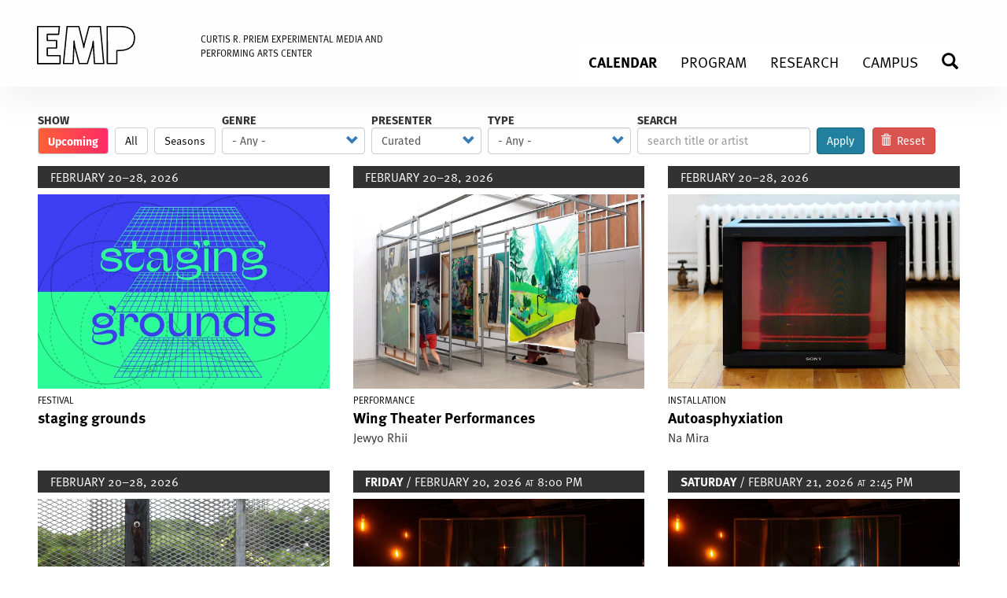

--- FILE ---
content_type: text/html; charset=UTF-8
request_url: https://empac.rpi.edu/events?field_event_type_target_id=All&field_event_sponsor_target_id=366&combine=
body_size: 14293
content:
<!DOCTYPE html>
<html  lang="en" dir="ltr" prefix="og: https://ogp.me/ns#">
  <head>
    <meta charset="utf-8" />
<script async src="https://www.googletagmanager.com/gtag/js?id=UA-18180066-1"></script>
<script>window.dataLayer = window.dataLayer || [];function gtag(){dataLayer.push(arguments)};gtag("js", new Date());gtag("set", "developer_id.dMDhkMT", true);gtag("config", "UA-18180066-1", {"groups":"default","page_placeholder":"PLACEHOLDER_page_path","allow_ad_personalization_signals":false});gtag("config", "G-354903802", {"groups":"default","page_placeholder":"PLACEHOLDER_page_location","allow_ad_personalization_signals":false});</script>
<link rel="canonical" href="https://empac.rpi.edu/events" />
<meta property="og:title" content="Calendar" />
<meta name="Generator" content="Drupal 10 (https://www.drupal.org)" />
<meta name="MobileOptimized" content="width" />
<meta name="HandheldFriendly" content="true" />
<meta name="viewport" content="width=device-width, initial-scale=1.0" />
<link rel="icon" href="/themes/custom/empac/favicon.ico" type="image/vnd.microsoft.icon" />

    <title>Calendar | Experimental Media and Performing Arts Center (EMPAC)</title>
    <link rel="stylesheet" media="all" href="/sites/default/files/css/css_WhhBV4AcoWwma31EixWYpGP-6rNlY9-s4E9jfF8EVI4.css?delta=0&amp;language=en&amp;theme=empac&amp;include=eJwdx2EOwjAIBtALVTnSQt3XSqSlAebc7TX-ecmryIRv-CwL7FsT_TWoY8JZSzXLSOdFzXngNH8VjMUP6mqV9RZ5qcxe4ljwJvEkmZIlrkgMqhwob8EZ9Pc-bD8UX8C0LkE" />
<link rel="stylesheet" media="all" href="https://cdn.jsdelivr.net/npm/entreprise7pro-bootstrap@3.4.8/dist/css/bootstrap.min.css" integrity="sha256-zL9fLm9PT7/fK/vb1O9aIIAdm/+bGtxmUm/M1NPTU7Y=" crossorigin="anonymous" />
<link rel="stylesheet" media="all" href="https://cdn.jsdelivr.net/npm/@unicorn-fail/drupal-bootstrap-styles@0.0.2/dist/3.1.1/7.x-3.x/drupal-bootstrap.min.css" integrity="sha512-nrwoY8z0/iCnnY9J1g189dfuRMCdI5JBwgvzKvwXC4dZ+145UNBUs+VdeG/TUuYRqlQbMlL4l8U3yT7pVss9Rg==" crossorigin="anonymous" />
<link rel="stylesheet" media="all" href="https://cdn.jsdelivr.net/npm/@unicorn-fail/drupal-bootstrap-styles@0.0.2/dist/3.1.1/8.x-3.x/drupal-bootstrap.min.css" integrity="sha512-jM5OBHt8tKkl65deNLp2dhFMAwoqHBIbzSW0WiRRwJfHzGoxAFuCowGd9hYi1vU8ce5xpa5IGmZBJujm/7rVtw==" crossorigin="anonymous" />
<link rel="stylesheet" media="all" href="https://cdn.jsdelivr.net/npm/@unicorn-fail/drupal-bootstrap-styles@0.0.2/dist/3.2.0/7.x-3.x/drupal-bootstrap.min.css" integrity="sha512-U2uRfTiJxR2skZ8hIFUv5y6dOBd9s8xW+YtYScDkVzHEen0kU0G9mH8F2W27r6kWdHc0EKYGY3JTT3C4pEN+/g==" crossorigin="anonymous" />
<link rel="stylesheet" media="all" href="https://cdn.jsdelivr.net/npm/@unicorn-fail/drupal-bootstrap-styles@0.0.2/dist/3.2.0/8.x-3.x/drupal-bootstrap.min.css" integrity="sha512-JXQ3Lp7Oc2/VyHbK4DKvRSwk2MVBTb6tV5Zv/3d7UIJKlNEGT1yws9vwOVUkpsTY0o8zcbCLPpCBG2NrZMBJyQ==" crossorigin="anonymous" />
<link rel="stylesheet" media="all" href="https://cdn.jsdelivr.net/npm/@unicorn-fail/drupal-bootstrap-styles@0.0.2/dist/3.3.1/7.x-3.x/drupal-bootstrap.min.css" integrity="sha512-ZbcpXUXjMO/AFuX8V7yWatyCWP4A4HMfXirwInFWwcxibyAu7jHhwgEA1jO4Xt/UACKU29cG5MxhF/i8SpfiWA==" crossorigin="anonymous" />
<link rel="stylesheet" media="all" href="https://cdn.jsdelivr.net/npm/@unicorn-fail/drupal-bootstrap-styles@0.0.2/dist/3.3.1/8.x-3.x/drupal-bootstrap.min.css" integrity="sha512-kTMXGtKrWAdF2+qSCfCTa16wLEVDAAopNlklx4qPXPMamBQOFGHXz0HDwz1bGhstsi17f2SYVNaYVRHWYeg3RQ==" crossorigin="anonymous" />
<link rel="stylesheet" media="all" href="https://cdn.jsdelivr.net/npm/@unicorn-fail/drupal-bootstrap-styles@0.0.2/dist/3.4.0/8.x-3.x/drupal-bootstrap.min.css" integrity="sha512-tGFFYdzcicBwsd5EPO92iUIytu9UkQR3tLMbORL9sfi/WswiHkA1O3ri9yHW+5dXk18Rd+pluMeDBrPKSwNCvw==" crossorigin="anonymous" />
<link rel="stylesheet" media="all" href="/sites/default/files/css/css_B2iqFVqN3DMtcKnRHGRcAFe7TDnywfIKt4_r4kwtJpE.css?delta=9&amp;language=en&amp;theme=empac&amp;include=eJwdx2EOwjAIBtALVTnSQt3XSqSlAebc7TX-ecmryIRv-CwL7FsT_TWoY8JZSzXLSOdFzXngNH8VjMUP6mqV9RZ5qcxe4ljwJvEkmZIlrkgMqhwob8EZ9Pc-bD8UX8C0LkE" />

    <script src="/sites/default/files/js/js_VWXsxC7kUvrjiNQAhlY01sHz_pRAkdoRpSikyhQ7ka0.js?scope=header&amp;delta=0&amp;language=en&amp;theme=empac&amp;include=eJxtkFEKxDAIRC-UJUcKprWpYFWiXba33xaWUpb8zbz3MWLFCOwFP6aOc1mIz-q5oWAHTlU1PDpYvlOxjoWE4iFNTd_YHyRUOcgSbgZTbqwV-OVxMEn7QRIPWBDn1FQbYwEBPoKmc_4PJN8N-0K-5juNWFmvM0gCJYbeN2D2qSPK2F_J9zpcvOz5JgpS-QKjxH4g"></script>

    <script src="https://kit.fontawesome.com/7972346fbc.js" crossorigin="anonymous"></script>
  </head>
  <body class="path-events has-glyphicons">
    <a href="#main-content" class="visually-hidden focusable skip-link">
      Skip to main content
    </a>
    
      <div class="dialog-off-canvas-main-canvas" data-off-canvas-main-canvas>
    
  <header id="branding">
	  <div id="branding-inner" class="container-fluid">
	      <div class="region region-header">
          <a class="logo navbar-btn pull-left" href="/" title="Home" rel="home">
      



<script src="/themes/custom/empac/js/gsap/minified/gsap.min.js"></script>
<script src="/themes/custom/empac/js/gsap/minified/MotionPathPlugin.min.js"></script>
<script src="/themes/custom/empac/js/gsap/minified/MotionPathHelper.min.js"></script>
<script src="/themes/custom/empac/js/gsap/minified/DrawSVGPlugin.min.js"></script>

<script>
  document.addEventListener("DOMContentLoaded", (event) => {

    // We only want the animation to run once per user session, so
    // check to see if our custom session key is set.
    let logoHasAnimated = sessionStorage.getItem("empacLogoHasAnimated");

    if(!logoHasAnimated) {
      // No animation has run this session. Run the animation!

      // Register the GSAP plugins we want to use
      gsap.registerPlugin(DrawSVGPlugin, MotionPathHelper);

      /*
      There's only one <path> but it has a bunch of individual, disconnected segments ("M" commands)
      so we'll use the helper function to split that into a bunch of <path> elements so that the browser
      can render the stroke progressively in a correct manner.
      */

      let paths = splitPaths("#EMPAC");
      // to animate all the segments at once...
      // gsap.from(paths, { drawSVG: 0, duration: 5 });

      // but instead, let's animate each segment one-after-the-other and make sure there's a consistent speed.
      let duration = 5,
        distance = 0,
        tl = gsap.timeline();
      paths.forEach(segment => distance += segment.getTotalLength());
      paths.forEach(segment => {
        tl.from(segment, {
          drawSVG: 0,
          ease: "sine.inOut",
          duration: duration * (segment.getTotalLength() / distance)
        });
      });

      // Set the session storage key to indicate that we've run the animation
      sessionStorage.setItem("empacLogoHasAnimated", "true");
    }

  });

  // helper function that busts apart a single <path> that has multiple segments into a <path> for each segment (indicated by an "M" command);
  function splitPaths(paths) {
    let toSplit = gsap.utils.toArray(paths),
      newPaths = [];
    if (toSplit.length > 1) {
      toSplit.forEach(path => newPaths.push(...splitPaths(path)));
    } else {
      let path = toSplit[0],
        rawPath = MotionPathPlugin.getRawPath(path),
        parent = path.parentNode,
        attributes = [].slice.call(path.attributes);
      newPaths = rawPath.map(segment => {
        let newPath = document.createElementNS("http://www.w3.org/2000/svg", "path"),
          i = attributes.length;
        while (i--) {
          newPath.setAttributeNS(null, attributes[i].nodeName, attributes[i].nodeValue);
        }
        newPath.setAttributeNS(null, "d", "M" + segment[0] + "," + segment[1] + "C" + segment.slice(2).join(",") + (segment.closed ? "z" : ""));
        parent.insertBefore(newPath, path);
        return newPath;
      });
      parent.removeChild(path);
    }
    return newPaths;
  }
</script>

<!-- reference: https://gsap.com/docs/v3/Plugins/DrawSVGPlugin/ 1px solid green-->

<div id="empac-logo-standard" class="svg-logo-container" style="border: none;">
  <svg viewBox="0 0 995 256" enable-background="new 0 0 995 256" xml:space="preserve" fill="none"
       xmlns="http://www.w3.org/2000/svg">
   <path id="EMPAC" stroke="#000000" stroke-width="8" stroke-linecap="round" stroke-linejoin="round" d="M4.5,8.5h137.8l-4.8,50H65.1l0.4,39h58.6l0.4,48c-9.5,0-19,0-28.5,0
			c-10.1,0-20.2,0-30.3,0c-0.1,16.3-0.1,32.7-0.2,49c12.4,0,24.8,0,37.1,0c14.7,0,29.3,0,44,0c0,16.9,0,33.8,0,50.8H4.5V8.5z M191.5,8.5h74.6l27.4,111l4,23l4-23L331,8.5h71.7l21.8,236h-59.4
			l-7.6-142l-5,34l-32.3,108h-51.8c-9.3-35.7-18.6-71.3-28-107c-1.7-12-3.3-24-5-36c-0.3,12-0.7,24-1,36c-1.5,35.7-3.1,71.3-4.6,107
			h-61.4L191.5,8.5z M446.4,8.5l0.6,236h60.4l0.2-83c3.4,0.1,8.2,0.1,14,0
			c8.3-0.2,17-0.4,27-2c7.4-1.2,17.4-2.7,29-8c5.2-2.3,14-6.3,22-14c14.7-14.1,18-32.5,19-41c1.1-7.1,4.3-31.9-8-53
			c-5.4-9.3-12.5-15.5-13-16c-7.9-6.9-15.5-9.9-21-12c-10.7-4.1-19.6-5-29-6c-7-0.7-12.7-0.8-22-1c-7.2-0.1-13.3-0.1-17.5,0
			C487.5,8.5,466.9,8.5,446.4,8.5z M507.5,58.5c0,9.3,0,18.7,0,28c0,8.5,0,16.9,0,25.4
			c7.5,0.4,13.8,0.5,18.5,0.5c4.2,0,6.8-0.1,10-1c2.5-0.7,6.9-2,10.5-5.9c3.1-3.3,4.1-6.9,5-10c1.3-4.5,1.2-8,1-15
			c-0.1-5.3-0.2-7.9-1-10c-0.1-0.4-3.3-8.4-11-11c-1.9-0.6-3.9-0.8-8-1c-3.6-0.2-6.5-0.1-8.6,0C518.4,58.5,513,58.5,507.5,58.5z M675.4,8.4l63.7,0.2c10,32.9,19.9,65.7,29.9,98.6
			c13.9,45.8,27.7,91.5,41.6,137.3c-21.8,0-43.6,0-65.3,0l-12.7-45c-9.5,0-19.1,0-28.6,0c-9.1,0-18.2,0-27.4,0
			c-4.3,15-8.6,30-12.9,45h-64c15.2-47.3,30.4-94.6,45.6-141.9C655.2,71.2,665.3,39.8,675.4,8.4z M705.4,83.9l2.1,15.6l13,53c-5.6,0-11.2,0-16.9,0
			c-4.7,0-9.4,0-14.1,0c4.3-17.7,8.7-35.3,13-53L705.4,83.9z M981.2,21.5l-25.7,44c-3-2.1-26.5-17.9-49-10c-2.8,1-9.8,3.4-16,10
			c-6.6,7-8.7,14.9-10,20c-1.5,5.6-1.7,10.8-2,21c-0.3,7.9-0.2,14.5,0,19c-0.3,4.7,0,8,0,19c0,7.5,0.7,12.2,2,18
			c1.7,7.2,4,17.2,12,25c7.3,7.1,15.8,9,20,10c24.8,5.7,44.9-10.4,48-13c8.7,13.7,17.3,27.3,26,41c-37.4,29.8-89,33.3-128,9
			c-33.9-21.1-53.4-60-51-101c0-4.8,0.2-11.7,1-20c1.6-15.8,4.7-28.4,6-33c4.9-16.8,20.8-46.2,49-63C897.7-2.9,943.1-0.8,981.2,21.5
			z"/>

  </svg>
</div>

<!--stroke="#000000" stroke-width="2.4" stroke-linecap="round" stroke-linejoin="round"/>-->






    </a>
        <a class="name navbar-brand" href="/" title="Home" rel="home">Experimental Media and Performing Arts Center (EMPAC)</a>
    <div class="search-block-form block block-search block-search-form-block" data-drupal-selector="search-block-form" id="block-empac-empac-cms-search-form" role="search">
  
    
      <form action="/search/node" method="get" id="search-block-form" accept-charset="UTF-8">
  <div class="form-item js-form-item form-type-search js-form-type-search form-item-keys js-form-item-keys form-no-label form-group">
      <label for="edit-keys" class="control-label sr-only">Search EMPAC</label>
  
  
  <div class="input-group"><input title="Enter the terms you wish to search for." data-drupal-selector="edit-keys" class="form-search form-control" placeholder="Search EMPAC" type="search" id="edit-keys" name="keys" value="" size="15" maxlength="128" data-toggle="tooltip" /><span class="input-group-btn"><button type="submit" value="Perform Search" class="button js-form-submit form-submit btn-primary btn icon-only"><span class="sr-only">Perform Search</span><span class="icon glyphicon glyphicon-search" aria-hidden="true"></span></button></span></div>

  
  
  </div>
<div class="form-actions form-group js-form-wrapper form-wrapper" data-drupal-selector="search-edit-actions" id="search-edit-actions"></div>

</form>

  </div>
<section id="block-brandingempacfullname" class="block block-block-content block-block-content7a715f62-4fcb-4731-b305-efdb6103cd63 clearfix">
  
    

      
            <div class="field field--name-body field--type-text-with-summary field--label-hidden field--item"><p><a href="/">CURTIS R. PRIEM EXPERIMENTAL MEDIA AND<br>
PERFORMING ARTS CENTER</a></p>
</div>
      
  </section>


  </div>

	  </div>
  </header>	

          <nav class="navbar navbar-default container-fluid" id="navbar">
            <div class="navbar-header">
        
                          <button type="button" class="navbar-toggle" data-toggle="collapse" data-target="#navbar-collapse">
            <span class="sr-only">Toggle navigation</span>
            <span class="icon-bar"></span>
            <span class="icon-bar"></span>
            <span class="icon-bar"></span>
          </button>
              </div>

                    <div id="navbar-collapse" class="navbar-collapse collapse">
            <div class="region region-navigation-collapsible">
    <section id="block-headermenu" class="block block-superfish block-superfishmain clearfix">
  
    

      
<ul id="superfish-main" class="menu sf-menu sf-main sf-horizontal sf-style-none navbar-nav navbar" role="menu" aria-label="Menu">
  

  
  <li id="main-menu-link-content21065485-7ba0-4339-9686-d849d4587f0d" class="active-trail sf-depth-1 sf-no-children sf-first" role="none">
    
          <a href="/events" class="is-active sf-depth-1" role="menuitem">Calendar</a>
    
    
    
    
      </li>


            
  <li id="main-menu-link-content4ffaa851-ba07-4eaf-bdfa-ed8e25144cfa" class="sf-depth-1 menuparent" role="none">
    
          <a href="/program/curatorial" title="About the curated program at EMPAC" class="sf-depth-1 menuparent" role="menuitem" aria-haspopup="true" aria-expanded="false">Program</a>
    
    
    
              <ul role="menu">
      
      

            
  <li id="main-menu-link-contente9f824b7-26eb-4221-9ebd-3ae6ca143f0d" class="sf-depth-2 menuparent sf-first" role="none">
    
          <a href="/events?field_event_type_target_id=All&amp;field_event_sponsor_target_id=366" title="Curated Events at EMPAC" class="sf-depth-2 menuparent" role="menuitem" aria-haspopup="true" aria-expanded="false">Curated Events</a>
    
    
    
              <ul role="menu">
      
      

  
  <li id="main-menu-link-contentc59fa523-9929-4639-b74c-26416c5bff2c" class="sf-depth-3 sf-no-children sf-first" role="none">
    
          <a href="/events/seasons" class="sf-depth-3" role="menuitem">Seasons</a>
    
    
    
    
      </li>


  
  <li id="main-menu-link-content1849ba94-a5ed-45ce-bf5e-224499851a2f" class="sf-depth-3 sf-no-children sf-last" role="none">
    
          <a href="/events/archive?field_event_type_target_id=405&amp;field_event_sponsor_target_id=366&amp;combine=&amp;field_start_date_value_1=" title="EMPAC-curated series" class="sf-depth-3" role="menuitem">Series</a>
    
    
    
    
      </li>



              </ul>
      
    
    
      </li>


  
  <li id="main-menu-link-content75f55aab-3625-4c1f-8d94-3b1af5c9173e" class="sf-depth-2 sf-no-children" role="none">
    
          <a href="/program/residencies" class="sf-depth-2" role="menuitem">Residencies</a>
    
    
    
    
      </li>


  
  <li id="main-menu-link-content2c070926-69e2-4a04-9273-3e805ec15d48" class="sf-depth-2 sf-no-children" role="none">
    
          <a href="/program/commissions" class="sf-depth-2" role="menuitem">Commissions</a>
    
    
    
    
      </li>


  
  <li id="main-menu-link-content0c11f034-7f81-4b83-9291-1593c56174b5" class="sf-depth-2 sf-no-children sf-last" role="none">
    
          <a href="/program/curatorial" class="sf-depth-2" role="menuitem">About the Program</a>
    
    
    
    
      </li>



              </ul>
      
    
    
      </li>


            
  <li id="main-menu-link-contentecd99b0e-c1f1-4845-a700-3a97babc7a3c" class="sf-depth-1 menuparent" role="none">
    
          <a href="/program/research" class="sf-depth-1 menuparent" role="menuitem" aria-haspopup="true" aria-expanded="false">Research</a>
    
    
    
              <ul role="menu">
      
      

  
  <li id="main-menu-link-contentbb9b61ee-d956-4fd4-bc4f-289107388aa4" class="sf-depth-2 sf-no-children sf-first" role="none">
    
          <a href="/program/research/events" class="sf-depth-2" role="menuitem">Research Events</a>
    
    
    
    
      </li>



              </ul>
      
    
    
      </li>


            
  <li id="main-menu-link-contentc9fe4fa6-880e-4bce-988b-a8e7a87349ad" class="sf-depth-1 menuparent" role="none">
    
          <a href="/program/students" class="sf-depth-1 menuparent" role="menuitem" aria-haspopup="true" aria-expanded="false">Campus</a>
    
    
    
              <ul role="menu">
      
      

  
  <li id="main-menu-link-content2c5e4b0b-0470-48d1-87fd-08ea90aa0cb5" class="sf-depth-2 sf-no-children sf-first" role="none">
    
          <a href="/events?field_event_type_target_id=All&amp;field_event_sponsor_target_id=368" class="sf-depth-2" role="menuitem">Campus Events</a>
    
    
    
    
      </li>


  
  <li id="main-menu-link-content017beef4-9260-41d6-9a92-54dde7e62012" class="sf-depth-2 sf-no-children" role="none">
    
          <a href="/program/students" class="sf-depth-2" role="menuitem">Students</a>
    
    
    
    
      </li>


  
  <li id="main-menu-link-content47f14cc1-f518-4dfe-bdc3-0e0c90a396e6" class="sf-depth-2 sf-no-children sf-last" role="none">
    
          <a href="/about/building/venue-rental" title="Campus Venue Request" class="sf-depth-2" role="menuitem">Venue Request</a>
    
    
    
    
      </li>



              </ul>
      
    
    
      </li>


  
  <li id="main-menu-link-contentf5046262-dbd0-4e22-b4aa-b3d06b35d629" class="sf-depth-1 sf-no-children" role="none">
    
          <a href="/search" title="search" class="sf-depth-1" role="menuitem">Search</a>
    
    
    
    
      </li>


</ul>

  </section>


  </div>

        </div>
                </nav>
  
  <div role="main" class="main-container container-fluid js-quickedit-main-content">
    <div class="row">

            
                        <section>

                                      <div class="highlighted">  <div class="region region-highlighted">
    <div data-drupal-messages-fallback class="hidden"></div>

  </div>
</div>
                  
                
                          <a id="main-content"></a>
            <div class="region region-content">
      <div class="views-element-container form-group"><div class="empac-collection empac-collection-interior view view-calendar view-id-calendar view-display-id-page_1 js-view-dom-id-ab0bd270250c9ac2d99de97a0d523be9753ed87db568e12c1b9a0756cd2c0dc1">
  
    
      <div class="view-header">
      <div class="calendar-switch-label">Show</div> 
<h1 class="btn btn-large btn-default selected">Upcoming</h1> 
<a href="/events/archive" class="btn btn-large btn-default">All</a> 
<a href="/events/seasons" class="btn btn-large btn-default">Seasons</a>
    </div>
        <div class="view-filters form-group">
      <form class="views-exposed-form bef-exposed-form" data-drupal-selector="views-exposed-form-calendar-page-1" action="/events" method="get" id="views-exposed-form-calendar-page-1" accept-charset="UTF-8">
  <div class="form--inline form-inline clearfix">
  <div class="form-item js-form-item form-type-select js-form-type-select form-item-field-event-type-target-id js-form-item-field-event-type-target-id form-group">
      <label for="edit-field-event-type-target-id" class="control-label">Genre</label>
  
  
  <div class="select-wrapper"><select data-drupal-selector="edit-field-event-type-target-id" class="form-select form-control" id="edit-field-event-type-target-id" name="field_event_type_target_id"><option
            value="All" selected="selected">- Any -</option><option
            value="291">Dance/Theater</option><option
            value="441">Graduation</option><option
            value="479">Meeting</option><option
            value="296">Demo</option><option
            value="5">Film/Video</option><option
            value="9">Conference</option><option
            value="154">Music/Sound</option><option
            value="155">Time-Based Visual Art</option><option
            value="8">Workshop</option><option
            value="406">Festival</option><option
            value="2">Talk</option><option
            value="3">Exhibition</option><option
            value="469">Remote Residency</option><option
            value="4">Installation</option><option
            value="95">Opening</option><option
            value="466">Art_x</option><option
            value="387">Tour</option><option
            value="1">Performance</option><option
            value="404">Season</option><option
            value="405">Series</option><option
            value="415">Commission</option><option
            value="450">Residency</option><option
            value="416">Work in Progress</option><option
            value="477">Research</option><option
            value="361">Legacy</option><option
            value="481">Campus-only</option><option
            value="480">Symposium</option></select></div>

  
  
  </div>
<div class="form-item js-form-item form-type-select js-form-type-select form-item-field-event-sponsor-target-id js-form-item-field-event-sponsor-target-id form-group">
      <label for="edit-field-event-sponsor-target-id" class="control-label">Presenter</label>
  
  
  <div class="select-wrapper"><select data-drupal-selector="edit-field-event-sponsor-target-id" class="form-select form-control" id="edit-field-event-sponsor-target-id" name="field_event_sponsor_target_id"><option
            value="All">- Any -</option><option
            value="368">Campus</option><option
            value="367">Community (outside)</option><option
            value="366" selected="selected">Curated</option><option
            value="478">Research</option></select></div>

  
  
  </div>
<div class="form-item js-form-item form-type-select js-form-type-select form-item-field-project-type-value js-form-item-field-project-type-value form-group">
      <label for="edit-field-project-type-value" class="control-label">Type</label>
  
  
  <div class="select-wrapper"><select data-drupal-selector="edit-field-project-type-value" class="form-select form-control" id="edit-field-project-type-value" name="field_project_type_value"><option
            value="All" selected="selected">- Any -</option><option
            value="events">Event</option><option
            value="program/curatorial/residencies">Residency</option><option
            value="research">Research</option></select></div>

  
  
  </div>
<div class="form-item js-form-item form-type-textfield js-form-type-textfield form-item-combine js-form-item-combine form-group">
      <label for="edit-combine" class="control-label">Search</label>
  
  
  <input placeholder="search title or artist" data-drupal-selector="edit-combine" class="form-text form-control" type="text" id="edit-combine" name="combine" value="" size="30" maxlength="128" />

  
  
  </div>
<div data-drupal-selector="edit-actions" class="form-actions form-group js-form-wrapper form-wrapper" id="edit-actions"><button data-drupal-selector="edit-submit-calendar" class="button js-form-submit form-submit btn-info btn" type="submit" id="edit-submit-calendar" value="Apply">Apply</button><button data-drupal-selector="edit-reset-calendar" class="button js-form-submit form-submit btn-danger btn icon-before" type="submit" id="edit-reset-calendar" name="reset" value="Reset"><span class="icon glyphicon glyphicon-trash" aria-hidden="true"></span>
Reset</button></div>

</div>

</form>

    </div>
    
      <div class="view-content">
          <div class="views-row"><div class="views-field views-field-nothing"><div class="calendar-event-date confirmed date-confirmed">
                    February 20&ndash;28, 2026 
                
</div>

<div class="calendar-event-image">
  <a href="/events/2026/staging-grounds">
          <div>
  
  
  <div class="field field--name-field-media-image field--type-image field--label-visually_hidden">
    <div class="field--label sr-only">Image</div>
              <div class="field--item">  <img loading="lazy" src="/sites/default/files/styles/640x427_cropped/public/2025-11/staging_grounds_purple-identity_16x9_2025_cal.png.webp?itok=bT-wrgfy" width="640" height="427" alt="staging grounds" class="img-responsive" />


</div>
          </div>

</div>

      </a>
</div>


<div class="calendar-event-instance-type">
      <a href="/events?field_event_type_target_id=406" aria-label="Display Festival events">Festival</a>
  </div>

<div class="calendar-event-title">
  <a href="/events/2026/staging-grounds">staging grounds</a>
</div>


<div class="calendar-event-artist"></div></div></div>
    <div class="views-row"><div class="views-field views-field-nothing"><div class="calendar-event-date confirmed date-confirmed">
                    February 20&ndash;28, 2026 
                
</div>

<div class="calendar-event-image">
  <a href="/events/2026/staging-grounds/wing-theater">
          <div>
  
  
  <div class="field field--name-field-media-image field--type-image field--label-visually_hidden">
    <div class="field--label sr-only">Image</div>
              <div class="field--item">  <img loading="lazy" src="/sites/default/files/styles/640x427_cropped/public/2025-11/jewyo-rhii_love-your-depot-23_2025.jpg.webp?itok=Gx_8dEuI" width="640" height="427" alt="People weave in and out of large paintings mounted on parallel tracks within a metal art installation." class="img-responsive" />


</div>
          </div>

</div>

      </a>
</div>


<div class="calendar-event-instance-type">
      <a href="/events?field_event_type_target_id=1" aria-label="Display Performance events">Performance</a>
  </div>

<div class="calendar-event-title">
  <a href="/events/2026/staging-grounds/wing-theater">Wing Theater Performances</a>
</div>

  <div class="calendar-event-instance-subtitle">Jewyo Rhii </div>

<div class="calendar-event-artist"></div></div></div>
    <div class="views-row"><div class="views-field views-field-nothing"><div class="calendar-event-date confirmed date-confirmed">
                    February 20&ndash;28, 2026 
                
</div>

<div class="calendar-event-image">
  <a href="/events/2026/staging-grounds/autoasphyxiation">
          <div>
  
  
  <div class="field field--name-field-media-image field--type-image field--label-visually_hidden">
    <div class="field--label sr-only">Image</div>
              <div class="field--item">  <img loading="lazy" src="/sites/default/files/styles/640x427_cropped/public/2025-11/na-mira-autoasphyxiation_2025.jpg.webp?itok=D29FbWFD" width="640" height="427" alt="On a CRT monitor placed on a blonde gallery floor, a completely red frame from a video is visible on screen." class="img-responsive" />


</div>
          </div>

</div>

      </a>
</div>


<div class="calendar-event-instance-type">
      <a href="/events?field_event_type_target_id=4" aria-label="Display Installation events">Installation</a>
  </div>

<div class="calendar-event-title">
  <a href="/events/2026/staging-grounds/autoasphyxiation">Autoasphyxiation </a>
</div>

  <div class="calendar-event-instance-subtitle">Na Mira </div>

<div class="calendar-event-artist"></div></div></div>
    <div class="views-row"><div class="views-field views-field-nothing"><div class="calendar-event-date confirmed date-confirmed">
                    February 20&ndash;28, 2026 
                
</div>

<div class="calendar-event-image">
  <a href="/events/2026/staging-grounds/liquid-borders">
          <div>
  
  
  <div class="field field--name-field-media-image field--type-image field--label-visually_hidden">
    <div class="field--label sr-only">Image</div>
              <div class="field--item">  <img loading="lazy" src="/sites/default/files/styles/640x427_cropped/public/2025-11/samson-young_liquid-borders_fieldwork-4_dennis-man-wing-leung_2025.jpg.webp?itok=BLt6Sl3L" width="640" height="427" alt="A wire fence covers the frame of the image. The fence has tall grasses and trees behind it and a contact microphone is attached to the metal." class="img-responsive" />


</div>
          </div>

</div>

      </a>
</div>


<div class="calendar-event-instance-type">
      <a href="/events?field_event_type_target_id=4" aria-label="Display Installation events">Installation</a>
  </div>

<div class="calendar-event-title">
  <a href="/events/2026/staging-grounds/liquid-borders">Liquid Borders</a>
</div>

  <div class="calendar-event-instance-subtitle">Samson Young </div>

<div class="calendar-event-artist"></div></div></div>
    <div class="views-row"><div class="views-field views-field-nothing"><div class="calendar-event-date confirmed date-confirmed">
            <span class="dayname">Friday</span> / February 20, 2026 
              <span class="date-at">at</span> 8:00 pm
                
</div>

<div class="calendar-event-image">
  <a href="/events/2026/staging-grounds/ghost-will-take-us">
          <div>
  
  
  <div class="field field--name-field-media-image field--type-image field--label-visually_hidden">
    <div class="field--label sr-only">Image</div>
              <div class="field--item">  <img loading="lazy" src="/sites/default/files/styles/640x427_cropped/public/2025-11/korakrit-arunanondchai_love-after-death_2025.jpg.webp?itok=G450BS2y" width="640" height="427" alt="a Bodhisattva on a projected screen " class="img-responsive" />


</div>
          </div>

</div>

      </a>
</div>


<div class="calendar-event-instance-type">
      <a href="/events?field_event_type_target_id=1" aria-label="Display Performance events">Performance</a>
  </div>

<div class="calendar-event-title">
  <a href="/events/2026/staging-grounds/ghost-will-take-us">The Ghost Will Take Us by the Hand </a>
</div>

  <div class="calendar-event-instance-subtitle">Korakrit Arunanondchai </div>

<div class="calendar-event-artist"></div></div></div>
    <div class="views-row"><div class="views-field views-field-nothing"><div class="calendar-event-date confirmed date-confirmed">
            <span class="dayname">Saturday</span> / February 21, 2026 
              <span class="date-at">at</span> 2:45 pm
                
</div>

<div class="calendar-event-image">
  <a href="/events/2026/staging-grounds/ghost-will-take-us">
          <div>
  
  
  <div class="field field--name-field-media-image field--type-image field--label-visually_hidden">
    <div class="field--label sr-only">Image</div>
              <div class="field--item">  <img loading="lazy" src="/sites/default/files/styles/640x427_cropped/public/2025-11/korakrit-arunanondchai_love-after-death_2025.jpg.webp?itok=G450BS2y" width="640" height="427" alt="a Bodhisattva on a projected screen " class="img-responsive" />


</div>
          </div>

</div>

      </a>
</div>


<div class="calendar-event-instance-type">
      <a href="/events?field_event_type_target_id=1" aria-label="Display Performance events">Performance</a>
  </div>

<div class="calendar-event-title">
  <a href="/events/2026/staging-grounds/ghost-will-take-us">The Ghost Will Take Us by the Hand </a>
</div>

  <div class="calendar-event-instance-subtitle">Korakrit Arunanondchai </div>

<div class="calendar-event-artist"></div></div></div>
    <div class="views-row"><div class="views-field views-field-nothing"><div class="calendar-event-date confirmed date-confirmed">
                    February 24&ndash;27, 2026 
                
</div>

<div class="calendar-event-image">
  <a href="/events/2026/staging-grounds/wing-theater">
          <div>
  
  
  <div class="field field--name-field-media-image field--type-image field--label-visually_hidden">
    <div class="field--label sr-only">Image</div>
              <div class="field--item">  <img loading="lazy" src="/sites/default/files/styles/640x427_cropped/public/2025-11/jewyo-rhii_love-your-depot_install_2025_cal.jpg.webp?itok=Wb_k3qT1" width="640" height="427" alt="Large sculptures and packed boxes line the floors of a large gallery space. " class="img-responsive" />


</div>
          </div>

</div>

      </a>
</div>


<div class="calendar-event-instance-type">
      <a href="/events?field_event_type_target_id=4" aria-label="Display Installation events">Installation</a>
  </div>

<div class="calendar-event-title">
  <a href="/events/2026/staging-grounds/wing-theater">Wing Theater Installation</a>
</div>

  <div class="calendar-event-instance-subtitle">Jewyo Rhii </div>

<div class="calendar-event-artist"></div></div></div>
    <div class="views-row"><div class="views-field views-field-nothing"><div class="calendar-event-date confirmed date-confirmed">
                    February 24&ndash;28, 2026 
                
</div>

<div class="calendar-event-image">
  <a href="/events/2026/staging-grounds/unity-nostalgia">
          <div>
  
  
  <div class="field field--name-field-media-image field--type-image field--label-visually_hidden">
    <div class="field--label sr-only">Image</div>
              <div class="field--item">  <img loading="lazy" src="/sites/default/files/styles/640x427_cropped/public/2025-11/korakrit_arunanondchai_unity_for_nostalgia_2025.webp?itok=eY1Cvleg" width="640" height="427" alt="a group of monkeys bathed in yellow-orange light" class="img-responsive" />


</div>
          </div>

</div>

      </a>
</div>


<div class="calendar-event-instance-type">
      <a href="/events?field_event_type_target_id=4" aria-label="Display Installation events">Installation</a>
  </div>

<div class="calendar-event-title">
  <a href="/events/2026/staging-grounds/unity-nostalgia">Unity for Nostalgia</a>
</div>

  <div class="calendar-event-instance-subtitle">Korakrit Arunanondchai </div>

<div class="calendar-event-artist"></div></div></div>
    <div class="views-row"><div class="views-field views-field-nothing"><div class="calendar-event-date confirmed date-confirmed">
            <span class="dayname">Saturday</span> / February 28, 2026 
              <span class="date-at">at</span> 2:15 pm
                
</div>

<div class="calendar-event-image">
  <a href="/events/2026/staging-grounds/what-your-favorite-primitive">
          <div>
  
  
  <div class="field field--name-field-media-image field--type-image field--label-visually_hidden">
    <div class="field--label sr-only">Image</div>
              <div class="field--item">  <img loading="lazy" src="/sites/default/files/styles/640x427_cropped/public/2025-11/li-yi-fan_primitive_2025.jpg.webp?itok=N50xKIxY" width="640" height="427" alt="a mannequin head in the audience looking toward a green screen on a stage." class="img-responsive" />


</div>
          </div>

</div>

      </a>
</div>


<div class="calendar-event-instance-type">
      <a href="/events?field_event_type_target_id=5" aria-label="Display Film/Video events">Film/Video</a>
  </div>

<div class="calendar-event-title">
  <a href="/events/2026/staging-grounds/what-your-favorite-primitive">What is Your Favorite Primitive </a>
</div>

  <div class="calendar-event-instance-subtitle">Li Yi-Fan </div>

<div class="calendar-event-artist"></div></div></div>
    <div class="views-row"><div class="views-field views-field-nothing"><div class="calendar-event-date confirmed date-confirmed">
            <span class="dayname">Saturday</span> / February 28, 2026 
              <span class="date-at">at</span> 3:15 pm
                
</div>

<div class="calendar-event-image">
  <a href="/events/2026/staging-grounds/desires-city-workshop">
          <div>
  
  
  <div class="field field--name-field-media-image field--type-image field--label-visually_hidden">
    <div class="field--label sr-only">Image</div>
              <div class="field--item">  <img loading="lazy" src="/sites/default/files/styles/640x427_cropped/public/2025-11/jewyo-rhii_love-your-depot_wkshp-2_2025.jpg.webp?itok=eDTDLEZB" width="640" height="427" alt="People weave in and out of large paintings mounted on parallel tracks within a metal art installation." class="img-responsive" />


</div>
          </div>

</div>

      </a>
</div>


<div class="calendar-event-instance-type">
      <a href="/events?field_event_type_target_id=8" aria-label="Display Workshop events">Workshop</a>
  </div>

<div class="calendar-event-title">
  <a href="/events/2026/staging-grounds/desires-city-workshop">Desires of the City—A Workshop and Audio Guide</a>
</div>

  <div class="calendar-event-instance-subtitle">Jewyo Rhii </div>

<div class="calendar-event-artist"></div></div></div>
    <div class="views-row"><div class="views-field views-field-nothing"><div class="calendar-event-date confirmed date-confirmed">
            <span class="dayname">Saturday</span> / February 28, 2026 
              <span class="date-at">at</span> 4:30 pm
                
</div>

<div class="calendar-event-image">
  <a href="/events/2026/staging-grounds/na-mira-artist-talk">
          <div>
  
  
  <div class="field field--name-field-media-image field--type-image field--label-visually_hidden">
    <div class="field--label sr-only">Image</div>
              <div class="field--item">  <img loading="lazy" src="/sites/default/files/styles/640x427_cropped/public/2025-11/na-mira_subrosa_2025.jpg.webp?itok=6IMVMhDa" width="640" height="427" alt="Three deep red images fill three screens, their light reflecting onto the floor." class="img-responsive" />


</div>
          </div>

</div>

      </a>
</div>


<div class="calendar-event-instance-type">
      <a href="/events?field_event_type_target_id=2" aria-label="Display Talk events">Talk</a>
  </div>

<div class="calendar-event-title">
  <a href="/events/2026/staging-grounds/na-mira-artist-talk">Artist Talk</a>
</div>

  <div class="calendar-event-instance-subtitle">Na Mira </div>

<div class="calendar-event-artist"></div></div></div>

    </div>
  
      
          </div>
</div>


  </div>

              </section>

                </div>
  </div>


      <div id="colophon">
      <footer id="footer" class="footer container-fluid">
          <div class="region region-footer">
    <section id="block-footercontactinformation" class="block block-block-content block-block-content7815472a-2836-41df-9a65-a4e576c0adbc clearfix">
  
    

      
            <div class="field field--name-body field--type-text-with-summary field--label-hidden field--item"><style>
.icon__ticket {
    position: relative;
    top: .8px;
    color: rgba(255, 52, 102, 1);
}

#rpi-logo-footer img {
    width: 80px;
    margin-left: -2px;
}

</style>

<div id="colophon-logo">
<a href="/">
    <img alt="Curtis R. Priem Experimental Media and Performing Arts Center" data-entity-type data-entity-uuid src="/themes/custom/empac/resources/empac-logo-2023x2.png"><br>
    CURTIS R. PRIEM EXPERIMENTAL MEDIA<br> 
    AND PERFORMING ARTS CENTER<br>
  </a>
</div>

<address>
  <a href="https://maps.app.goo.gl/qj91NGDZZj454K8FA">50 8th Street in Troy, NY 12180</a><br>
<a href="https://app.arts-people.com/index.php?ticketing=empac" aria-label="tickets"><i class="icon__ticket fa-light fa-ticket" title="tickets">TICKETS</i></a> <a style="color: rgba(255, 52, 102, 1);" href="https://app.arts-people.com/index.php?ticketing=empac">TICKETS</a> | <a href="tel:1-518-276-3919">518.276.3921</a><br>
  <a href="/visit">DIRECTIONS</a> | <a href="/visit">HOURS</a><br>
   <!--
 <a href="https://webforms.rpi.edu/empac-contact">Contact Us</a>-->
</address>
<!-- FONTAWESOME -->
<div id="empac-social">
  <ul class="social-sm">
    <!--<li><a href="http://www.facebook.com/EMPACnews" title="EMPAC on Facebook" aria-label="Facebook"><i title="facebook" class="fab fa-facebook-square fa-2x"></i></a></li>-->
    <li><a href="https://instagram.com/empac_rpi/" title="EMPAC on Instagram" aria-label="Instagram"><i title="instagram" class="fab fa-instagram fa-2x"></i></a></li>
    <li><a href="http://vimeo.com/empac" title="EMPAC on Vimeo" aria-label="Vimeo"><i title="vimeo" class="fab fa-vimeo-square fa-2x"></i></a></li>
  <li><a href="https://open.spotify.com/show/4JTAulYCh8YlUuZ3oJ87rP" title="EMPAC In Production on Spotify" aria-label="spotify"><i title="spotify" class="fa-brands fa-spotify fa-2x"></i></a></li>
<li><a href="https://podcasts.apple.com/us/podcast/in-production/id1542700363"><i title="podcast" class="fa-regular fa-podcast fa-2x"></i></a></li>
  </ul>
</div>

<div id="empac-copyright">
  <p>© <script>document.write(new Date().getFullYear());</script> <a href="https://www.rpi.edu/">RPI</a> | EMPAC</p>

  <p>
    <a href="https://info.rpi.edu/web-privacy-statement">Privacy Policy</a> | <a href="/web-accessibility">Web Accessibility</a><br>
    <a href="/about/colophon/">Colophon</a>
  </p>
</div>
<a id="rpi-logo-footer" href="http://www.rpi.edu">
 
 <img src="/themes/custom/empac/resources/RPI_2025.svg" alt="Rensselaer Polytechnic Institute">
</a>
<!--<a id="rpi-logo-footer" href="http://www.rpi.edu">
 
 <img src="/themes/custom/empac/resources/RPI-Web-Logo-Black.svg" alt="Rensselaer Polytechnic Institute"/>
</a>-->
</div>
      
  </section>

<nav role="navigation" aria-labelledby="block-fullmenu-menu" id="block-fullmenu">
            
  <h2 class="visually-hidden" id="block-fullmenu-menu">Full Menu</h2>
  

        
      <ul class="menu menu--full-menu nav">
                      <li class="expanded dropdown active active-trail first">
                                                                    <a href="/events" class="dropdown-toggle active-trail" data-toggle="dropdown" data-drupal-link-system-path="events">Events <span class="caret"></span></a>
                        <ul class="dropdown-menu">
                      <li class="active active-trail first">
                                        <a href="/events" class="active-trail" data-drupal-link-system-path="events">Calendar</a>
              </li>
                      <li>
                                        <a href="/events/seasons" data-drupal-link-system-path="events/seasons">Seasons</a>
              </li>
                      <li>
                                        <a href="/events/archive" data-drupal-link-system-path="events/archive">Archive</a>
              </li>
                      <li>
                                        <a href="/events?field_event_type_target_id=291" data-drupal-link-query="{&quot;field_event_type_target_id&quot;:&quot;291&quot;}" data-drupal-link-system-path="events">Dance/Theater</a>
              </li>
                      <li>
                                        <a href="/events?field_event_type_target_id=154" title="Music and Sound events" data-drupal-link-query="{&quot;field_event_type_target_id&quot;:&quot;154&quot;}" data-drupal-link-system-path="events">Music/Sound</a>
              </li>
                      <li>
                                        <a href="/events?field_event_type_target_id=155" title="Time-Based Visual Art Events" data-drupal-link-query="{&quot;field_event_type_target_id&quot;:&quot;155&quot;}" data-drupal-link-system-path="events">Time-Based Visual Art</a>
              </li>
                      <li class="last">
                                        <a href="/events?field_event_type_target_id=2" title="Talks and Lectures" data-drupal-link-query="{&quot;field_event_type_target_id&quot;:&quot;2&quot;}" data-drupal-link-system-path="events">Talks</a>
              </li>
        </ul>
  
              </li>
                      <li class="expanded dropdown">
                                                                    <a href="/program" class="dropdown-toggle" data-toggle="dropdown" data-drupal-link-system-path="node/4648">Program <span class="caret"></span></a>
                        <ul class="dropdown-menu">
                      <li class="first">
                                        <a href="/program/residencies" data-drupal-link-system-path="node/1544">Residencies</a>
              </li>
                      <li>
                                        <a href="/program/commissions" data-drupal-link-system-path="node/1738">Commissions</a>
              </li>
                      <li>
                                        <a href="https://vimeopro.com/empac/empac-video-archive/" title="Video Archive">Video Archive</a>
              </li>
                      <li>
                                        <a href="/program/research" data-drupal-link-system-path="node/1737">Research</a>
              </li>
                      <li class="last">
                                        <a href="/program/students" title="Student Opportunities at EMPAC" data-drupal-link-system-path="node/1522">Students</a>
              </li>
        </ul>
  
              </li>
                      <li class="expanded dropdown">
                                                                    <a href="/media" class="dropdown-toggle" data-toggle="dropdown" data-drupal-link-system-path="node/4649">Media <span class="caret"></span></a>
                        <ul class="dropdown-menu">
                      <li class="first">
                                        <a href="/news" title="EMPAC NEWS" data-drupal-link-system-path="node/4668">News</a>
              </li>
                      <li>
                                        <a href="/news/press-mentions" title="Press Mentions" data-drupal-link-system-path="node/4669">Press Mentions</a>
              </li>
                      <li class="last">
                                        <a href="/media/publications" data-drupal-link-system-path="node/1576">Publications</a>
              </li>
        </ul>
  
              </li>
                      <li class="expanded dropdown">
                                                                    <a href="/about" class="dropdown-toggle" data-toggle="dropdown" data-drupal-link-system-path="node/6">About <span class="caret"></span></a>
                        <ul class="dropdown-menu">
                      <li class="first">
                                        <a href="/about" title="About EMPAC" data-drupal-link-system-path="node/6">About EMPAC</a>
              </li>
                      <li>
                                        <a href="/about/building" data-drupal-link-system-path="node/4">Building</a>
              </li>
                      <li>
                                        <a href="/about/building/venues" data-drupal-link-system-path="node/4689">Venues</a>
              </li>
                      <li class="last">
                                        <a href="/about/building/venue-rental" data-drupal-link-system-path="node/1509">Venue Rental</a>
              </li>
        </ul>
  
              </li>
                      <li class="expanded dropdown">
                                                                    <a href="/visit" class="dropdown-toggle" data-toggle="dropdown" data-drupal-link-system-path="node/6388">Visit <span class="caret"></span></a>
                        <ul class="dropdown-menu">
                      <li class="first">
                                        <a href="/visit" data-drupal-link-system-path="node/6388">Plan a Visit</a>
              </li>
                      <li>
                                        <a href="https://app.arts-people.com/index.php?ticketing=empac" title="Buy Tickets to EMPAC Events">Buy Tickets</a>
              </li>
                      <li class="last">
                                        <a href="/visit" title="building accessibility" data-drupal-link-system-path="node/6388">Accessibility</a>
              </li>
        </ul>
  
              </li>
                      <li class="expanded dropdown last">
                                                                    <a href="/connect" class="dropdown-toggle" data-toggle="dropdown" data-drupal-link-system-path="node/4651">Connect <span class="caret"></span></a>
                        <ul class="dropdown-menu">
                      <li class="first">
                                        <a href="/connect/staff" data-drupal-link-system-path="node/7">Staff</a>
              </li>
                      <li>
                                        <a href="/connect" data-drupal-link-system-path="node/4651">Contact</a>
              </li>
                      <li class="last">
                                        <a href="/connect/jobs" data-drupal-link-system-path="node/1614">Jobs</a>
              </li>
        </ul>
  
              </li>
        </ul>
  

  </nav>
<section id="block-newsletterfootercallout" class="block block-block-content block-block-contenta0107981-fd19-4875-b856-a7a923b370a5 clearfix">
  
    

      
            <div class="field field--name-body field--type-text-with-summary field--label-hidden field--item"><h2><a href="https://mailchi.mp/rpi.edu/empac-mailing-list">Subscribe to our Mailing List</a></h2>
<p>Get the latest EMPAC news straight to your inbox.</p>
</div>
      
  </section>


  </div>

      </footer>
    </div>
  

  </div>

    
    <script type="application/json" data-drupal-selector="drupal-settings-json">{"path":{"baseUrl":"\/","pathPrefix":"","currentPath":"events","currentPathIsAdmin":false,"isFront":false,"currentLanguage":"en","currentQuery":{"combine":"","field_event_sponsor_target_id":"366","field_event_type_target_id":"All","q":"events"}},"pluralDelimiter":"\u0003","suppressDeprecationErrors":true,"google_analytics":{"account":"UA-18180066-1","trackOutbound":true,"trackMailto":true,"trackTel":true,"trackDownload":true,"trackDownloadExtensions":"7z|aac|arc|arj|asf|asx|avi|bin|csv|doc(x|m)?|dot(x|m)?|exe|flv|gif|gz|gzip|hqx|jar|jpe?g|js|mp(2|3|4|e?g)|mov(ie)?|msi|msp|pdf|phps|png|ppt(x|m)?|pot(x|m)?|pps(x|m)?|ppam|sld(x|m)?|thmx|qtm?|ra(m|r)?|sea|sit|tar|tgz|torrent|txt|wav|wma|wmv|wpd|xls(x|m|b)?|xlt(x|m)|xlam|xml|z|zip","trackDomainMode":1},"bootstrap":{"forms_has_error_value_toggle":1,"modal_animation":1,"modal_backdrop":"true","modal_focus_input":1,"modal_keyboard":1,"modal_select_text":1,"modal_show":1,"modal_size":"","popover_enabled":1,"popover_animation":1,"popover_auto_close":1,"popover_container":"body","popover_content":"","popover_delay":"0","popover_html":0,"popover_placement":"right","popover_selector":"","popover_title":"","popover_trigger":"click","tooltip_enabled":1,"tooltip_animation":1,"tooltip_container":"body","tooltip_delay":"0","tooltip_html":0,"tooltip_placement":"auto left","tooltip_selector":"","tooltip_trigger":"hover"},"ajaxTrustedUrl":{"\/events":true,"\/search\/node":true},"superfish":{"superfish-main":{"id":"superfish-main","sf":{"animation":{"opacity":"show","height":"show"},"speed":"fast","autoArrows":false,"dropShadows":true},"plugins":{"smallscreen":{"cloneParent":0,"mode":"window_width","accordionButton":0},"supposition":true,"supersubs":true}}},"user":{"uid":0,"permissionsHash":"273d45555987ec49695bf1e0a31bfc03f9e08491ed438dd4d8b87887fbfa08b3"}}</script>
<script src="/sites/default/files/js/js_2lClfmck46Lbr47UdX1c6uoAP_HOuAKzuwWYOWjIebc.js?scope=footer&amp;delta=0&amp;language=en&amp;theme=empac&amp;include=eJxtkFEKxDAIRC-UJUcKprWpYFWiXba33xaWUpb8zbz3MWLFCOwFP6aOc1mIz-q5oWAHTlU1PDpYvlOxjoWE4iFNTd_YHyRUOcgSbgZTbqwV-OVxMEn7QRIPWBDn1FQbYwEBPoKmc_4PJN8N-0K-5juNWFmvM0gCJYbeN2D2qSPK2F_J9zpcvOz5JgpS-QKjxH4g"></script>
<script src="https://cdn.jsdelivr.net/npm/entreprise7pro-bootstrap@3.4.8/dist/js/bootstrap.min.js" integrity="sha256-3XV0ZwG+520tCQ6I0AOlrGAFpZioT/AyPuX0Zq2i8QY=" crossorigin="anonymous"></script>
<script src="/sites/default/files/js/js_Wo8TSleSP5BK-LH1iFFXEfAJmWKpH5b7bkVz9mVi2-U.js?scope=footer&amp;delta=2&amp;language=en&amp;theme=empac&amp;include=eJxtkFEKxDAIRC-UJUcKprWpYFWiXba33xaWUpb8zbz3MWLFCOwFP6aOc1mIz-q5oWAHTlU1PDpYvlOxjoWE4iFNTd_YHyRUOcgSbgZTbqwV-OVxMEn7QRIPWBDn1FQbYwEBPoKmc_4PJN8N-0K-5juNWFmvM0gCJYbeN2D2qSPK2F_J9zpcvOz5JgpS-QKjxH4g"></script>

  </body>
</html>
